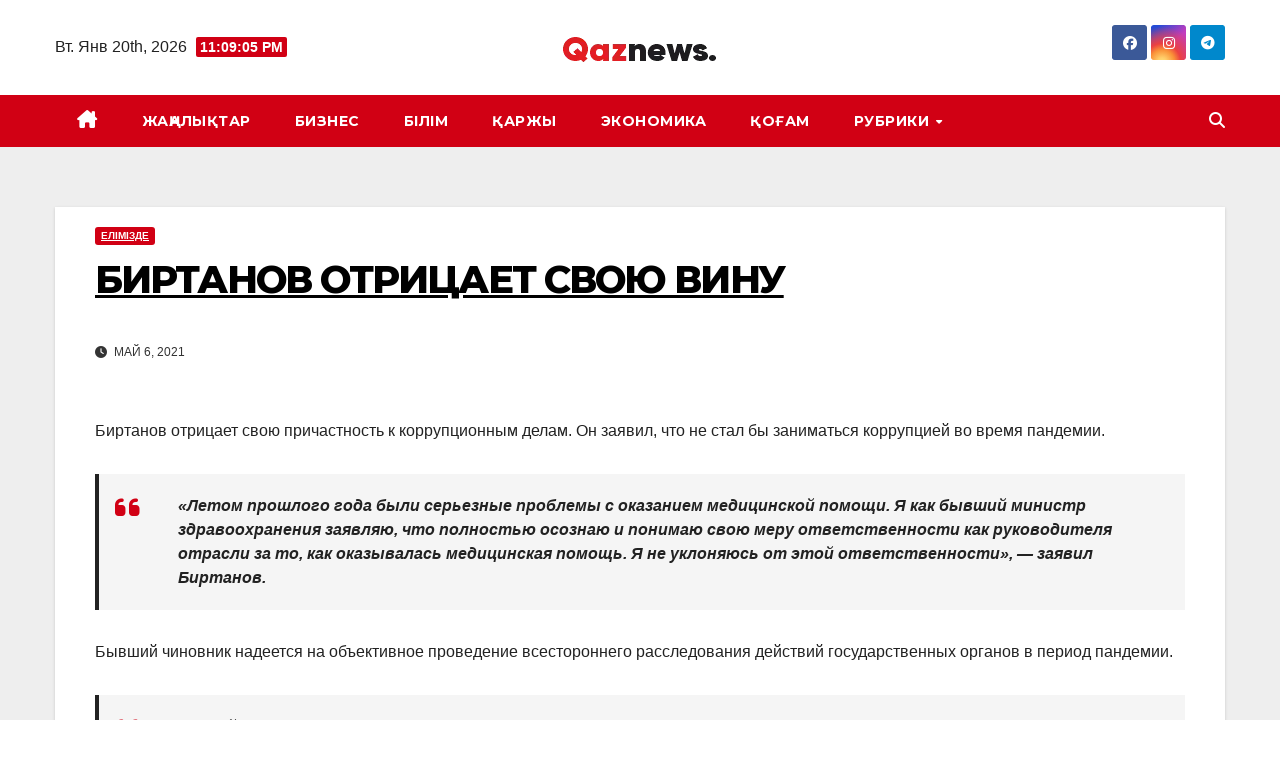

--- FILE ---
content_type: text/html; charset=UTF-8
request_url: https://qaz-news.kz/birtanov-otriczaet-svoyu-vinu/
body_size: 14441
content:
<!DOCTYPE html>
<html lang="ru-RU">
<head>
<meta charset="UTF-8">
<meta name="viewport" content="width=device-width, initial-scale=1">
<link rel="profile" href="http://gmpg.org/xfn/11">
<meta name='robots' content='index, follow, max-image-preview:large, max-snippet:-1, max-video-preview:-1' />

	<!-- This site is optimized with the Yoast SEO plugin v26.7 - https://yoast.com/wordpress/plugins/seo/ -->
	<title>БИРТАНОВ ОТРИЦАЕТ СВОЮ ВИНУ - Qaz NEWS</title>
	<link rel="canonical" href="https://qaz-news.kz/birtanov-otriczaet-svoyu-vinu/" />
	<meta property="og:locale" content="ru_RU" />
	<meta property="og:type" content="article" />
	<meta property="og:title" content="БИРТАНОВ ОТРИЦАЕТ СВОЮ ВИНУ - Qaz NEWS" />
	<meta property="og:description" content="Биртанов отрицает свою причастность к коррупционным делам. Он заявил, что не стал бы заниматься коррупцией во время пандемии. «Летом прошлого года были серьезные проблемы с оказанием медицинской помощи. Я как бывший министр здравоохранения заявляю, что полностью осознаю и понимаю свою меру ответственности как руководителя отрасли за то, как оказывалась медицинская помощь. Я не уклоняюсь от [&hellip;]" />
	<meta property="og:url" content="https://qaz-news.kz/birtanov-otriczaet-svoyu-vinu/" />
	<meta property="og:site_name" content="Qaz NEWS" />
	<meta property="article:published_time" content="2021-05-06T10:30:00+00:00" />
	<meta property="article:modified_time" content="2021-05-13T05:03:17+00:00" />
	<meta name="author" content="А. Хамит" />
	<meta name="twitter:card" content="summary_large_image" />
	<meta name="twitter:label1" content="Написано автором" />
	<meta name="twitter:data1" content="А. Хамит" />
	<script type="application/ld+json" class="yoast-schema-graph">{"@context":"https://schema.org","@graph":[{"@type":"Article","@id":"https://qaz-news.kz/birtanov-otriczaet-svoyu-vinu/#article","isPartOf":{"@id":"https://qaz-news.kz/birtanov-otriczaet-svoyu-vinu/"},"author":{"name":"А. Хамит","@id":"https://qaz-news.kz/#/schema/person/6d0a07af7648b0b8551745d49deb7b4a"},"headline":"БИРТАНОВ ОТРИЦАЕТ СВОЮ ВИНУ","datePublished":"2021-05-06T10:30:00+00:00","dateModified":"2021-05-13T05:03:17+00:00","mainEntityOfPage":{"@id":"https://qaz-news.kz/birtanov-otriczaet-svoyu-vinu/"},"wordCount":409,"commentCount":0,"publisher":{"@id":"https://qaz-news.kz/#organization"},"articleSection":["ЕЛІМІЗДЕ"],"inLanguage":"ru-RU","potentialAction":[{"@type":"CommentAction","name":"Comment","target":["https://qaz-news.kz/birtanov-otriczaet-svoyu-vinu/#respond"]}]},{"@type":"WebPage","@id":"https://qaz-news.kz/birtanov-otriczaet-svoyu-vinu/","url":"https://qaz-news.kz/birtanov-otriczaet-svoyu-vinu/","name":"БИРТАНОВ ОТРИЦАЕТ СВОЮ ВИНУ - Qaz NEWS","isPartOf":{"@id":"https://qaz-news.kz/#website"},"datePublished":"2021-05-06T10:30:00+00:00","dateModified":"2021-05-13T05:03:17+00:00","breadcrumb":{"@id":"https://qaz-news.kz/birtanov-otriczaet-svoyu-vinu/#breadcrumb"},"inLanguage":"ru-RU","potentialAction":[{"@type":"ReadAction","target":["https://qaz-news.kz/birtanov-otriczaet-svoyu-vinu/"]}]},{"@type":"BreadcrumbList","@id":"https://qaz-news.kz/birtanov-otriczaet-svoyu-vinu/#breadcrumb","itemListElement":[{"@type":"ListItem","position":1,"name":"Главная страница","item":"https://qaz-news.kz/"},{"@type":"ListItem","position":2,"name":"Все новости","item":"https://qaz-news.kz/blog/"},{"@type":"ListItem","position":3,"name":"БИРТАНОВ ОТРИЦАЕТ СВОЮ ВИНУ"}]},{"@type":"WebSite","@id":"https://qaz-news.kz/#website","url":"https://qaz-news.kz/","name":"Qaz NEWS","description":"Самые горячие новости","publisher":{"@id":"https://qaz-news.kz/#organization"},"potentialAction":[{"@type":"SearchAction","target":{"@type":"EntryPoint","urlTemplate":"https://qaz-news.kz/?s={search_term_string}"},"query-input":{"@type":"PropertyValueSpecification","valueRequired":true,"valueName":"search_term_string"}}],"inLanguage":"ru-RU"},{"@type":"Organization","@id":"https://qaz-news.kz/#organization","name":"Qaz NEWS","url":"https://qaz-news.kz/","logo":{"@type":"ImageObject","inLanguage":"ru-RU","@id":"https://qaz-news.kz/#/schema/logo/image/","url":"https://qaz-news.kz/wp-content/uploads/2022/04/logo.webp","contentUrl":"https://qaz-news.kz/wp-content/uploads/2022/04/logo.webp","width":154,"height":28,"caption":"Qaz NEWS"},"image":{"@id":"https://qaz-news.kz/#/schema/logo/image/"}},{"@type":"Person","@id":"https://qaz-news.kz/#/schema/person/6d0a07af7648b0b8551745d49deb7b4a","name":"А. Хамит","image":{"@type":"ImageObject","inLanguage":"ru-RU","@id":"https://qaz-news.kz/#/schema/person/image/","url":"https://secure.gravatar.com/avatar/cd583594a0782db006f76c0870b026fcf66077431be02d2e3b5969afeea483a8?s=96&d=mm&r=g","contentUrl":"https://secure.gravatar.com/avatar/cd583594a0782db006f76c0870b026fcf66077431be02d2e3b5969afeea483a8?s=96&d=mm&r=g","caption":"А. Хамит"},"url":"https://qaz-news.kz/author/aminakhamit/"}]}</script>
	<!-- / Yoast SEO plugin. -->


<link rel='dns-prefetch' href='//fonts.googleapis.com' />
<link rel="alternate" type="application/rss+xml" title="Qaz NEWS &raquo; Лента" href="https://qaz-news.kz/feed/" />
<link rel="alternate" type="application/rss+xml" title="Qaz NEWS &raquo; Лента комментариев" href="https://qaz-news.kz/comments/feed/" />
<link rel="alternate" type="application/rss+xml" title="Qaz NEWS &raquo; Лента комментариев к &laquo;БИРТАНОВ ОТРИЦАЕТ СВОЮ ВИНУ&raquo;" href="https://qaz-news.kz/birtanov-otriczaet-svoyu-vinu/feed/" />
<link rel="alternate" title="oEmbed (JSON)" type="application/json+oembed" href="https://qaz-news.kz/wp-json/oembed/1.0/embed?url=https%3A%2F%2Fqaz-news.kz%2Fbirtanov-otriczaet-svoyu-vinu%2F" />
<link rel="alternate" title="oEmbed (XML)" type="text/xml+oembed" href="https://qaz-news.kz/wp-json/oembed/1.0/embed?url=https%3A%2F%2Fqaz-news.kz%2Fbirtanov-otriczaet-svoyu-vinu%2F&#038;format=xml" />
<style id='wp-img-auto-sizes-contain-inline-css'>
img:is([sizes=auto i],[sizes^="auto," i]){contain-intrinsic-size:3000px 1500px}
/*# sourceURL=wp-img-auto-sizes-contain-inline-css */
</style>
<style id='wp-emoji-styles-inline-css'>

	img.wp-smiley, img.emoji {
		display: inline !important;
		border: none !important;
		box-shadow: none !important;
		height: 1em !important;
		width: 1em !important;
		margin: 0 0.07em !important;
		vertical-align: -0.1em !important;
		background: none !important;
		padding: 0 !important;
	}
/*# sourceURL=wp-emoji-styles-inline-css */
</style>
<style id='wp-block-library-inline-css'>
:root{--wp-block-synced-color:#7a00df;--wp-block-synced-color--rgb:122,0,223;--wp-bound-block-color:var(--wp-block-synced-color);--wp-editor-canvas-background:#ddd;--wp-admin-theme-color:#007cba;--wp-admin-theme-color--rgb:0,124,186;--wp-admin-theme-color-darker-10:#006ba1;--wp-admin-theme-color-darker-10--rgb:0,107,160.5;--wp-admin-theme-color-darker-20:#005a87;--wp-admin-theme-color-darker-20--rgb:0,90,135;--wp-admin-border-width-focus:2px}@media (min-resolution:192dpi){:root{--wp-admin-border-width-focus:1.5px}}.wp-element-button{cursor:pointer}:root .has-very-light-gray-background-color{background-color:#eee}:root .has-very-dark-gray-background-color{background-color:#313131}:root .has-very-light-gray-color{color:#eee}:root .has-very-dark-gray-color{color:#313131}:root .has-vivid-green-cyan-to-vivid-cyan-blue-gradient-background{background:linear-gradient(135deg,#00d084,#0693e3)}:root .has-purple-crush-gradient-background{background:linear-gradient(135deg,#34e2e4,#4721fb 50%,#ab1dfe)}:root .has-hazy-dawn-gradient-background{background:linear-gradient(135deg,#faaca8,#dad0ec)}:root .has-subdued-olive-gradient-background{background:linear-gradient(135deg,#fafae1,#67a671)}:root .has-atomic-cream-gradient-background{background:linear-gradient(135deg,#fdd79a,#004a59)}:root .has-nightshade-gradient-background{background:linear-gradient(135deg,#330968,#31cdcf)}:root .has-midnight-gradient-background{background:linear-gradient(135deg,#020381,#2874fc)}:root{--wp--preset--font-size--normal:16px;--wp--preset--font-size--huge:42px}.has-regular-font-size{font-size:1em}.has-larger-font-size{font-size:2.625em}.has-normal-font-size{font-size:var(--wp--preset--font-size--normal)}.has-huge-font-size{font-size:var(--wp--preset--font-size--huge)}.has-text-align-center{text-align:center}.has-text-align-left{text-align:left}.has-text-align-right{text-align:right}.has-fit-text{white-space:nowrap!important}#end-resizable-editor-section{display:none}.aligncenter{clear:both}.items-justified-left{justify-content:flex-start}.items-justified-center{justify-content:center}.items-justified-right{justify-content:flex-end}.items-justified-space-between{justify-content:space-between}.screen-reader-text{border:0;clip-path:inset(50%);height:1px;margin:-1px;overflow:hidden;padding:0;position:absolute;width:1px;word-wrap:normal!important}.screen-reader-text:focus{background-color:#ddd;clip-path:none;color:#444;display:block;font-size:1em;height:auto;left:5px;line-height:normal;padding:15px 23px 14px;text-decoration:none;top:5px;width:auto;z-index:100000}html :where(.has-border-color){border-style:solid}html :where([style*=border-top-color]){border-top-style:solid}html :where([style*=border-right-color]){border-right-style:solid}html :where([style*=border-bottom-color]){border-bottom-style:solid}html :where([style*=border-left-color]){border-left-style:solid}html :where([style*=border-width]){border-style:solid}html :where([style*=border-top-width]){border-top-style:solid}html :where([style*=border-right-width]){border-right-style:solid}html :where([style*=border-bottom-width]){border-bottom-style:solid}html :where([style*=border-left-width]){border-left-style:solid}html :where(img[class*=wp-image-]){height:auto;max-width:100%}:where(figure){margin:0 0 1em}html :where(.is-position-sticky){--wp-admin--admin-bar--position-offset:var(--wp-admin--admin-bar--height,0px)}@media screen and (max-width:600px){html :where(.is-position-sticky){--wp-admin--admin-bar--position-offset:0px}}

/*# sourceURL=wp-block-library-inline-css */
</style><style id='wp-block-separator-inline-css'>
@charset "UTF-8";.wp-block-separator{border:none;border-top:2px solid}:root :where(.wp-block-separator.is-style-dots){height:auto;line-height:1;text-align:center}:root :where(.wp-block-separator.is-style-dots):before{color:currentColor;content:"···";font-family:serif;font-size:1.5em;letter-spacing:2em;padding-left:2em}.wp-block-separator.is-style-dots{background:none!important;border:none!important}
/*# sourceURL=https://qaz-news.kz/wp-includes/blocks/separator/style.min.css */
</style>
<style id='wp-block-separator-theme-inline-css'>
.wp-block-separator.has-css-opacity{opacity:.4}.wp-block-separator{border:none;border-bottom:2px solid;margin-left:auto;margin-right:auto}.wp-block-separator.has-alpha-channel-opacity{opacity:1}.wp-block-separator:not(.is-style-wide):not(.is-style-dots){width:100px}.wp-block-separator.has-background:not(.is-style-dots){border-bottom:none;height:1px}.wp-block-separator.has-background:not(.is-style-wide):not(.is-style-dots){height:2px}
/*# sourceURL=https://qaz-news.kz/wp-includes/blocks/separator/theme.min.css */
</style>
<style id='global-styles-inline-css'>
:root{--wp--preset--aspect-ratio--square: 1;--wp--preset--aspect-ratio--4-3: 4/3;--wp--preset--aspect-ratio--3-4: 3/4;--wp--preset--aspect-ratio--3-2: 3/2;--wp--preset--aspect-ratio--2-3: 2/3;--wp--preset--aspect-ratio--16-9: 16/9;--wp--preset--aspect-ratio--9-16: 9/16;--wp--preset--color--black: #000000;--wp--preset--color--cyan-bluish-gray: #abb8c3;--wp--preset--color--white: #ffffff;--wp--preset--color--pale-pink: #f78da7;--wp--preset--color--vivid-red: #cf2e2e;--wp--preset--color--luminous-vivid-orange: #ff6900;--wp--preset--color--luminous-vivid-amber: #fcb900;--wp--preset--color--light-green-cyan: #7bdcb5;--wp--preset--color--vivid-green-cyan: #00d084;--wp--preset--color--pale-cyan-blue: #8ed1fc;--wp--preset--color--vivid-cyan-blue: #0693e3;--wp--preset--color--vivid-purple: #9b51e0;--wp--preset--gradient--vivid-cyan-blue-to-vivid-purple: linear-gradient(135deg,rgb(6,147,227) 0%,rgb(155,81,224) 100%);--wp--preset--gradient--light-green-cyan-to-vivid-green-cyan: linear-gradient(135deg,rgb(122,220,180) 0%,rgb(0,208,130) 100%);--wp--preset--gradient--luminous-vivid-amber-to-luminous-vivid-orange: linear-gradient(135deg,rgb(252,185,0) 0%,rgb(255,105,0) 100%);--wp--preset--gradient--luminous-vivid-orange-to-vivid-red: linear-gradient(135deg,rgb(255,105,0) 0%,rgb(207,46,46) 100%);--wp--preset--gradient--very-light-gray-to-cyan-bluish-gray: linear-gradient(135deg,rgb(238,238,238) 0%,rgb(169,184,195) 100%);--wp--preset--gradient--cool-to-warm-spectrum: linear-gradient(135deg,rgb(74,234,220) 0%,rgb(151,120,209) 20%,rgb(207,42,186) 40%,rgb(238,44,130) 60%,rgb(251,105,98) 80%,rgb(254,248,76) 100%);--wp--preset--gradient--blush-light-purple: linear-gradient(135deg,rgb(255,206,236) 0%,rgb(152,150,240) 100%);--wp--preset--gradient--blush-bordeaux: linear-gradient(135deg,rgb(254,205,165) 0%,rgb(254,45,45) 50%,rgb(107,0,62) 100%);--wp--preset--gradient--luminous-dusk: linear-gradient(135deg,rgb(255,203,112) 0%,rgb(199,81,192) 50%,rgb(65,88,208) 100%);--wp--preset--gradient--pale-ocean: linear-gradient(135deg,rgb(255,245,203) 0%,rgb(182,227,212) 50%,rgb(51,167,181) 100%);--wp--preset--gradient--electric-grass: linear-gradient(135deg,rgb(202,248,128) 0%,rgb(113,206,126) 100%);--wp--preset--gradient--midnight: linear-gradient(135deg,rgb(2,3,129) 0%,rgb(40,116,252) 100%);--wp--preset--font-size--small: 13px;--wp--preset--font-size--medium: 20px;--wp--preset--font-size--large: 36px;--wp--preset--font-size--x-large: 42px;--wp--preset--spacing--20: 0.44rem;--wp--preset--spacing--30: 0.67rem;--wp--preset--spacing--40: 1rem;--wp--preset--spacing--50: 1.5rem;--wp--preset--spacing--60: 2.25rem;--wp--preset--spacing--70: 3.38rem;--wp--preset--spacing--80: 5.06rem;--wp--preset--shadow--natural: 6px 6px 9px rgba(0, 0, 0, 0.2);--wp--preset--shadow--deep: 12px 12px 50px rgba(0, 0, 0, 0.4);--wp--preset--shadow--sharp: 6px 6px 0px rgba(0, 0, 0, 0.2);--wp--preset--shadow--outlined: 6px 6px 0px -3px rgb(255, 255, 255), 6px 6px rgb(0, 0, 0);--wp--preset--shadow--crisp: 6px 6px 0px rgb(0, 0, 0);}:root :where(.is-layout-flow) > :first-child{margin-block-start: 0;}:root :where(.is-layout-flow) > :last-child{margin-block-end: 0;}:root :where(.is-layout-flow) > *{margin-block-start: 24px;margin-block-end: 0;}:root :where(.is-layout-constrained) > :first-child{margin-block-start: 0;}:root :where(.is-layout-constrained) > :last-child{margin-block-end: 0;}:root :where(.is-layout-constrained) > *{margin-block-start: 24px;margin-block-end: 0;}:root :where(.is-layout-flex){gap: 24px;}:root :where(.is-layout-grid){gap: 24px;}body .is-layout-flex{display: flex;}.is-layout-flex{flex-wrap: wrap;align-items: center;}.is-layout-flex > :is(*, div){margin: 0;}body .is-layout-grid{display: grid;}.is-layout-grid > :is(*, div){margin: 0;}.has-black-color{color: var(--wp--preset--color--black) !important;}.has-cyan-bluish-gray-color{color: var(--wp--preset--color--cyan-bluish-gray) !important;}.has-white-color{color: var(--wp--preset--color--white) !important;}.has-pale-pink-color{color: var(--wp--preset--color--pale-pink) !important;}.has-vivid-red-color{color: var(--wp--preset--color--vivid-red) !important;}.has-luminous-vivid-orange-color{color: var(--wp--preset--color--luminous-vivid-orange) !important;}.has-luminous-vivid-amber-color{color: var(--wp--preset--color--luminous-vivid-amber) !important;}.has-light-green-cyan-color{color: var(--wp--preset--color--light-green-cyan) !important;}.has-vivid-green-cyan-color{color: var(--wp--preset--color--vivid-green-cyan) !important;}.has-pale-cyan-blue-color{color: var(--wp--preset--color--pale-cyan-blue) !important;}.has-vivid-cyan-blue-color{color: var(--wp--preset--color--vivid-cyan-blue) !important;}.has-vivid-purple-color{color: var(--wp--preset--color--vivid-purple) !important;}.has-black-background-color{background-color: var(--wp--preset--color--black) !important;}.has-cyan-bluish-gray-background-color{background-color: var(--wp--preset--color--cyan-bluish-gray) !important;}.has-white-background-color{background-color: var(--wp--preset--color--white) !important;}.has-pale-pink-background-color{background-color: var(--wp--preset--color--pale-pink) !important;}.has-vivid-red-background-color{background-color: var(--wp--preset--color--vivid-red) !important;}.has-luminous-vivid-orange-background-color{background-color: var(--wp--preset--color--luminous-vivid-orange) !important;}.has-luminous-vivid-amber-background-color{background-color: var(--wp--preset--color--luminous-vivid-amber) !important;}.has-light-green-cyan-background-color{background-color: var(--wp--preset--color--light-green-cyan) !important;}.has-vivid-green-cyan-background-color{background-color: var(--wp--preset--color--vivid-green-cyan) !important;}.has-pale-cyan-blue-background-color{background-color: var(--wp--preset--color--pale-cyan-blue) !important;}.has-vivid-cyan-blue-background-color{background-color: var(--wp--preset--color--vivid-cyan-blue) !important;}.has-vivid-purple-background-color{background-color: var(--wp--preset--color--vivid-purple) !important;}.has-black-border-color{border-color: var(--wp--preset--color--black) !important;}.has-cyan-bluish-gray-border-color{border-color: var(--wp--preset--color--cyan-bluish-gray) !important;}.has-white-border-color{border-color: var(--wp--preset--color--white) !important;}.has-pale-pink-border-color{border-color: var(--wp--preset--color--pale-pink) !important;}.has-vivid-red-border-color{border-color: var(--wp--preset--color--vivid-red) !important;}.has-luminous-vivid-orange-border-color{border-color: var(--wp--preset--color--luminous-vivid-orange) !important;}.has-luminous-vivid-amber-border-color{border-color: var(--wp--preset--color--luminous-vivid-amber) !important;}.has-light-green-cyan-border-color{border-color: var(--wp--preset--color--light-green-cyan) !important;}.has-vivid-green-cyan-border-color{border-color: var(--wp--preset--color--vivid-green-cyan) !important;}.has-pale-cyan-blue-border-color{border-color: var(--wp--preset--color--pale-cyan-blue) !important;}.has-vivid-cyan-blue-border-color{border-color: var(--wp--preset--color--vivid-cyan-blue) !important;}.has-vivid-purple-border-color{border-color: var(--wp--preset--color--vivid-purple) !important;}.has-vivid-cyan-blue-to-vivid-purple-gradient-background{background: var(--wp--preset--gradient--vivid-cyan-blue-to-vivid-purple) !important;}.has-light-green-cyan-to-vivid-green-cyan-gradient-background{background: var(--wp--preset--gradient--light-green-cyan-to-vivid-green-cyan) !important;}.has-luminous-vivid-amber-to-luminous-vivid-orange-gradient-background{background: var(--wp--preset--gradient--luminous-vivid-amber-to-luminous-vivid-orange) !important;}.has-luminous-vivid-orange-to-vivid-red-gradient-background{background: var(--wp--preset--gradient--luminous-vivid-orange-to-vivid-red) !important;}.has-very-light-gray-to-cyan-bluish-gray-gradient-background{background: var(--wp--preset--gradient--very-light-gray-to-cyan-bluish-gray) !important;}.has-cool-to-warm-spectrum-gradient-background{background: var(--wp--preset--gradient--cool-to-warm-spectrum) !important;}.has-blush-light-purple-gradient-background{background: var(--wp--preset--gradient--blush-light-purple) !important;}.has-blush-bordeaux-gradient-background{background: var(--wp--preset--gradient--blush-bordeaux) !important;}.has-luminous-dusk-gradient-background{background: var(--wp--preset--gradient--luminous-dusk) !important;}.has-pale-ocean-gradient-background{background: var(--wp--preset--gradient--pale-ocean) !important;}.has-electric-grass-gradient-background{background: var(--wp--preset--gradient--electric-grass) !important;}.has-midnight-gradient-background{background: var(--wp--preset--gradient--midnight) !important;}.has-small-font-size{font-size: var(--wp--preset--font-size--small) !important;}.has-medium-font-size{font-size: var(--wp--preset--font-size--medium) !important;}.has-large-font-size{font-size: var(--wp--preset--font-size--large) !important;}.has-x-large-font-size{font-size: var(--wp--preset--font-size--x-large) !important;}
/*# sourceURL=global-styles-inline-css */
</style>

<style id='classic-theme-styles-inline-css'>
/*! This file is auto-generated */
.wp-block-button__link{color:#fff;background-color:#32373c;border-radius:9999px;box-shadow:none;text-decoration:none;padding:calc(.667em + 2px) calc(1.333em + 2px);font-size:1.125em}.wp-block-file__button{background:#32373c;color:#fff;text-decoration:none}
/*# sourceURL=/wp-includes/css/classic-themes.min.css */
</style>
<link rel='stylesheet' id='newsup-fonts-css' href='//fonts.googleapis.com/css?family=Montserrat%3A400%2C500%2C700%2C800%7CWork%2BSans%3A300%2C400%2C500%2C600%2C700%2C800%2C900%26display%3Dswap&#038;subset=latin%2Clatin-ext' media='all' />
<link rel='stylesheet' id='bootstrap-css' href='https://qaz-news.kz/wp-content/themes/newsup/css/bootstrap.css?ver=6.9' media='all' />
<link rel='stylesheet' id='newsup-style-css' href='https://qaz-news.kz/wp-content/themes/news-way/style.css?ver=6.9' media='all' />
<link rel='stylesheet' id='font-awesome-5-all-css' href='https://qaz-news.kz/wp-content/themes/newsup/css/font-awesome/css/all.min.css?ver=6.9' media='all' />
<link rel='stylesheet' id='font-awesome-4-shim-css' href='https://qaz-news.kz/wp-content/themes/newsup/css/font-awesome/css/v4-shims.min.css?ver=6.9' media='all' />
<link rel='stylesheet' id='owl-carousel-css' href='https://qaz-news.kz/wp-content/themes/newsup/css/owl.carousel.css?ver=6.9' media='all' />
<link rel='stylesheet' id='smartmenus-css' href='https://qaz-news.kz/wp-content/themes/newsup/css/jquery.smartmenus.bootstrap.css?ver=6.9' media='all' />
<link rel='stylesheet' id='newsup-custom-css-css' href='https://qaz-news.kz/wp-content/themes/newsup/inc/ansar/customize/css/customizer.css?ver=1.0' media='all' />
<link rel='stylesheet' id='newsup-style-parent-css' href='https://qaz-news.kz/wp-content/themes/newsup/style.css?ver=6.9' media='all' />
<link rel='stylesheet' id='newsway-style-css' href='https://qaz-news.kz/wp-content/themes/news-way/style.css?ver=1.0' media='all' />
<link rel='stylesheet' id='newsway-default-css-css' href='https://qaz-news.kz/wp-content/themes/news-way/css/colors/default.css?ver=6.9' media='all' />
<link rel='stylesheet' id='wp-block-paragraph-css' href='https://qaz-news.kz/wp-includes/blocks/paragraph/style.min.css?ver=6.9' media='all' />
<link rel='stylesheet' id='wp-block-quote-css' href='https://qaz-news.kz/wp-includes/blocks/quote/style.min.css?ver=6.9' media='all' />
<link rel='stylesheet' id='wp-block-quote-theme-css' href='https://qaz-news.kz/wp-includes/blocks/quote/theme.min.css?ver=6.9' media='all' />
<script src="https://qaz-news.kz/wp-includes/js/jquery/jquery.min.js?ver=3.7.1" id="jquery-core-js"></script>
<script src="https://qaz-news.kz/wp-includes/js/jquery/jquery-migrate.min.js?ver=3.4.1" id="jquery-migrate-js"></script>
<script src="https://qaz-news.kz/wp-content/themes/newsup/js/navigation.js?ver=6.9" id="newsup-navigation-js"></script>
<script src="https://qaz-news.kz/wp-content/themes/newsup/js/bootstrap.js?ver=6.9" id="bootstrap-js"></script>
<script src="https://qaz-news.kz/wp-content/themes/newsup/js/owl.carousel.min.js?ver=6.9" id="owl-carousel-min-js"></script>
<script src="https://qaz-news.kz/wp-content/themes/newsup/js/jquery.smartmenus.js?ver=6.9" id="smartmenus-js-js"></script>
<script src="https://qaz-news.kz/wp-content/themes/newsup/js/jquery.smartmenus.bootstrap.js?ver=6.9" id="bootstrap-smartmenus-js-js"></script>
<script src="https://qaz-news.kz/wp-content/themes/newsup/js/jquery.marquee.js?ver=6.9" id="newsup-marquee-js-js"></script>
<script src="https://qaz-news.kz/wp-content/themes/newsup/js/main.js?ver=6.9" id="newsup-main-js-js"></script>
<link rel="https://api.w.org/" href="https://qaz-news.kz/wp-json/" /><link rel="alternate" title="JSON" type="application/json" href="https://qaz-news.kz/wp-json/wp/v2/posts/11768" /><link rel="EditURI" type="application/rsd+xml" title="RSD" href="https://qaz-news.kz/xmlrpc.php?rsd" />
<meta name="generator" content="WordPress 6.9" />
<link rel='shortlink' href='https://qaz-news.kz/?p=11768' />
<link rel="pingback" href="https://qaz-news.kz/xmlrpc.php"> 
<style type="text/css" id="custom-background-css">
    .wrapper { background-color: #eee; }
</style>
    <style type="text/css">
            .site-title,
        .site-description {
            position: absolute;
            clip: rect(1px, 1px, 1px, 1px);
        }
        </style>
    <link rel="icon" href="https://qaz-news.kz/wp-content/uploads/2022/05/cropped-Безымянный-1-1-32x32.png" sizes="32x32" />
<link rel="icon" href="https://qaz-news.kz/wp-content/uploads/2022/05/cropped-Безымянный-1-1-192x192.png" sizes="192x192" />
<link rel="apple-touch-icon" href="https://qaz-news.kz/wp-content/uploads/2022/05/cropped-Безымянный-1-1-180x180.png" />
<meta name="msapplication-TileImage" content="https://qaz-news.kz/wp-content/uploads/2022/05/cropped-Безымянный-1-1-270x270.png" />
		<style id="wp-custom-css">
			.mg-blog-post .bottom h4 {
    overflow: visible;
}

.small-list-post h5.title, .title_small_post {
    max-height: max-content;
}

.mg-posts-modul-6 .mg-sec-top-post .title {
    max-height: max-content;
}

.mg-blog-inner h4, .mg-blog-inner h1.title, .mg-no-list-area .mg-blog-post h3 {
  max-height: max-content;
}

/**body { filter: gray;  -webkit-filter: grayscale(100%); }**/
		</style>
		</head>
<body class="wp-singular post-template-default single single-post postid-11768 single-format-standard wp-custom-logo wp-embed-responsive wp-theme-newsup wp-child-theme-news-way ta-hide-date-author-in-list" >
<div id="page" class="site">
<a class="skip-link screen-reader-text" href="#content">
Перейти к содержимому</a>
    <div class="wrapper">
        <header class="mg-headwidget center light">
            <!--==================== TOP BAR ====================-->

            <div class="clearfix"></div>
                        <div class="mg-nav-widget-area-back" style='background-image: url("" );'>
                        <div class="overlay">
              <div class="inner"  style="background-color:#fff;" > 
                <div class="container-fluid">
    <div class="mg-nav-widget-area">
        <div class="row align-items-center">
                        <div class="col-md-4 col-sm-4 text-center-xs">
                            <div class="heacent">Вт. Янв 20th, 2026                         <span  id="time" class="time"></span>
                                      </div>
              
            </div>

            <div class="col-md-4 col-sm-4 text-center-xs">
                <div class="navbar-header">
                      <a href="https://qaz-news.kz/" class="navbar-brand" rel="home"><img width="154" height="28" src="https://qaz-news.kz/wp-content/uploads/2022/04/logo.webp" class="custom-logo" alt="Qaz NEWS" decoding="async" srcset="https://qaz-news.kz/wp-content/uploads/2022/04/logo.webp 154w, https://qaz-news.kz/wp-content/uploads/2022/04/logo-150x28.webp 150w" sizes="(max-width: 154px) 100vw, 154px" /></a>                </div>
            </div>


                         <div class="col-md-4 col-sm-4 text-center-xs">
                <ul class="mg-social-header-section mg-social info-right">
                    
                                            <li><span class="icon-soci facebook"><a  target="_blank" href="#"><i class="fab fa-facebook"></i></a></span> </li>
                                            <li><span class="icon-soci instagram"><a target="_blank"  href="#"><i class="fab fa-instagram"></i></a></span></li>
                                            <li><span class="icon-soci telegram"><a target="_blank"  href="#"><i class="fab fa-telegram"></i></a></span></li>
                                      </ul>
            </div>
                    </div>
    </div>
</div>
              </div>
              </div>
          </div>
    <div class="mg-menu-full">
      <nav class="navbar navbar-expand-lg navbar-wp">
        <div class="container-fluid">
          <!-- Right nav -->
                    <div class="m-header align-items-center">
                                                <a class="mobilehomebtn" href="https://qaz-news.kz"><span class="fas fa-home"></span></a>
                        <!-- navbar-toggle -->
                        <button class="navbar-toggler mx-auto" type="button" data-toggle="collapse" data-target="#navbar-wp" aria-controls="navbarSupportedContent" aria-expanded="false" aria-label="Показать/Скрыть навигацию">
                          <i class="fas fa-bars"></i>
                        </button>
                        <!-- /navbar-toggle -->
                        <div class="dropdown show mg-search-box pr-2 d">
                            <a class="dropdown-toggle msearch ml-auto" href="#" role="button" id="dropdownMenuLink" data-toggle="dropdown" aria-haspopup="true" aria-expanded="false">
                               <i class="fas fa-search"></i>
                            </a>

                            <div class="dropdown-menu searchinner" aria-labelledby="dropdownMenuLink">
                        <form role="search" method="get" id="searchform" action="https://qaz-news.kz/">
  <div class="input-group">
    <input type="search" class="form-control" placeholder="Поиск" value="" name="s" />
    <span class="input-group-btn btn-default">
    <button type="submit" class="btn"> <i class="fas fa-search"></i> </button>
    </span> </div>
</form>                      </div>
                        </div>
                        
                    </div>
                    <!-- /Right nav -->
         
          
                  <div class="collapse navbar-collapse" id="navbar-wp">
                  	<div class="d-md-block">
                    <ul id="menu-primary" class="nav navbar-nav mr-auto"><li class="active home"><a class="homebtn" href="https://qaz-news.kz"><span class='fa-solid fa-house-chimney'></span></a></li><li id="menu-item-21641" class="menu-item menu-item-type-post_type menu-item-object-page current_page_parent menu-item-21641"><a class="nav-link" title="ЖАҢАЛЫҚТАР" href="https://qaz-news.kz/blog/">ЖАҢАЛЫҚТАР</a></li>
<li id="menu-item-29434" class="menu-item menu-item-type-taxonomy menu-item-object-category menu-item-29434"><a class="nav-link" title="БИЗНЕС" href="https://qaz-news.kz/category/business/">БИЗНЕС</a></li>
<li id="menu-item-21657" class="menu-item menu-item-type-taxonomy menu-item-object-category menu-item-21657"><a class="nav-link" title="БІЛІМ" href="https://qaz-news.kz/category/obrazovanie/">БІЛІМ</a></li>
<li id="menu-item-21652" class="menu-item menu-item-type-taxonomy menu-item-object-category menu-item-21652"><a class="nav-link" title="ҚАРЖЫ" href="https://qaz-news.kz/category/finansy/">ҚАРЖЫ</a></li>
<li id="menu-item-29435" class="menu-item menu-item-type-taxonomy menu-item-object-category menu-item-29435"><a class="nav-link" title="ЭКОНОМИКА" href="https://qaz-news.kz/category/ekonomika/">ЭКОНОМИКА</a></li>
<li id="menu-item-29436" class="menu-item menu-item-type-taxonomy menu-item-object-category menu-item-29436"><a class="nav-link" title="ҚОҒАМ" href="https://qaz-news.kz/category/%d2%9bo%d2%93am/">ҚОҒАМ</a></li>
<li id="menu-item-21642" class="menu-item menu-item-type-custom menu-item-object-custom menu-item-has-children menu-item-21642 dropdown"><a class="nav-link" title="Рубрики" href="#" data-toggle="dropdown" class="dropdown-toggle">Рубрики </a>
<ul role="menu" class=" dropdown-menu">
	<li id="menu-item-25299" class="menu-item menu-item-type-taxonomy menu-item-object-category menu-item-25299"><a class="dropdown-item" title="Объективті анықтама" href="https://qaz-news.kz/category/%d0%be%d0%b1%d1%8a%d0%b5%d0%ba%d1%82%d0%b8%d0%b2%d1%82%d1%96-%d0%b0%d0%bd%d1%8b%d2%9b%d1%82%d0%b0%d0%bc%d0%b0/">Объективті анықтама</a></li>
	<li id="menu-item-21645" class="menu-item menu-item-type-taxonomy menu-item-object-category menu-item-21645"><a class="dropdown-item" title="ОҚИҒА" href="https://qaz-news.kz/category/proisshestviya/">ОҚИҒА</a></li>
	<li id="menu-item-21643" class="menu-item menu-item-type-taxonomy menu-item-object-category current-post-ancestor current-menu-parent current-post-parent menu-item-21643"><a class="dropdown-item" title="ЕЛІМІЗДЕ" href="https://qaz-news.kz/category/strana/">ЕЛІМІЗДЕ</a></li>
	<li id="menu-item-21644" class="menu-item menu-item-type-taxonomy menu-item-object-category menu-item-21644"><a class="dropdown-item" title="ӘЙГІЛІ" href="https://qaz-news.kz/category/popular/">ӘЙГІЛІ</a></li>
	<li id="menu-item-21646" class="menu-item menu-item-type-taxonomy menu-item-object-category menu-item-21646"><a class="dropdown-item" title="СПОРТ" href="https://qaz-news.kz/category/spote/">СПОРТ</a></li>
	<li id="menu-item-21647" class="menu-item menu-item-type-taxonomy menu-item-object-category menu-item-21647"><a class="dropdown-item" title="COVID-19" href="https://qaz-news.kz/category/covid-19/">COVID-19</a></li>
	<li id="menu-item-21648" class="menu-item menu-item-type-taxonomy menu-item-object-category menu-item-21648"><a class="dropdown-item" title="ӘЛЕМДЕ" href="https://qaz-news.kz/category/v-mire/">ӘЛЕМДЕ</a></li>
	<li id="menu-item-21649" class="menu-item menu-item-type-taxonomy menu-item-object-category menu-item-21649"><a class="dropdown-item" title="ЖҰЛДЫЗДАР" href="https://qaz-news.kz/category/zvezdy/">ЖҰЛДЫЗДАР</a></li>
	<li id="menu-item-21650" class="menu-item menu-item-type-taxonomy menu-item-object-category menu-item-21650"><a class="dropdown-item" title="ДЕНСАУЛЫҚ" href="https://qaz-news.kz/category/zdorove/">ДЕНСАУЛЫҚ</a></li>
	<li id="menu-item-21653" class="menu-item menu-item-type-taxonomy menu-item-object-category menu-item-21653"><a class="dropdown-item" title="САЯСАТ" href="https://qaz-news.kz/category/politika/">САЯСАТ</a></li>
	<li id="menu-item-21654" class="menu-item menu-item-type-taxonomy menu-item-object-category menu-item-21654"><a class="dropdown-item" title="АУА РАЙЫ" href="https://qaz-news.kz/category/pogoda/">АУА РАЙЫ</a></li>
	<li id="menu-item-21655" class="menu-item menu-item-type-taxonomy menu-item-object-category menu-item-21655"><a class="dropdown-item" title="ӨМІР САЛТЫ" href="https://qaz-news.kz/category/stil-zhizni/">ӨМІР САЛТЫ</a></li>
	<li id="menu-item-21656" class="menu-item menu-item-type-taxonomy menu-item-object-category menu-item-21656"><a class="dropdown-item" title="УКРАИНАДА СОҒЫС" href="https://qaz-news.kz/category/vojna-v-ukraine/">УКРАИНАДА СОҒЫС</a></li>
	<li id="menu-item-21658" class="menu-item menu-item-type-taxonomy menu-item-object-category menu-item-21658"><a class="dropdown-item" title="ШУЛЫ АПАТ" href="https://qaz-news.kz/category/gromkoe-delo/">ШУЛЫ АПАТ</a></li>
	<li id="menu-item-21659" class="menu-item menu-item-type-taxonomy menu-item-object-category menu-item-21659"><a class="dropdown-item" title="МӨЛІК" href="https://qaz-news.kz/category/nedvizhimost/">МӨЛІК</a></li>
	<li id="menu-item-21660" class="menu-item menu-item-type-taxonomy menu-item-object-category menu-item-21660"><a class="dropdown-item" title="ЭКОНОМИКА" href="https://qaz-news.kz/category/ekonomika/">ЭКОНОМИКА</a></li>
	<li id="menu-item-21661" class="menu-item menu-item-type-taxonomy menu-item-object-category menu-item-21661"><a class="dropdown-item" title="САЯХАТ" href="https://qaz-news.kz/category/travel/">САЯХАТ</a></li>
	<li id="menu-item-21662" class="menu-item menu-item-type-taxonomy menu-item-object-category menu-item-21662"><a class="dropdown-item" title="АЙҒАЙ" href="https://qaz-news.kz/category/skandal/">АЙҒАЙ</a></li>
	<li id="menu-item-21663" class="menu-item menu-item-type-taxonomy menu-item-object-category menu-item-21663"><a class="dropdown-item" title="КӨЛІК" href="https://qaz-news.kz/category/transport/">КӨЛІК</a></li>
</ul>
</li>
</ul>        				</div>		
              		</div>
                  <!-- Right nav -->
                    <div class="desk-header pl-3 ml-auto my-2 my-lg-0 position-relative align-items-center">
                        <!-- /navbar-toggle -->
                        <div class="dropdown show mg-search-box">
                      <a class="dropdown-toggle msearch ml-auto" href="#" role="button" id="dropdownMenuLink" data-toggle="dropdown" aria-haspopup="true" aria-expanded="false">
                       <i class="fas fa-search"></i>
                      </a>
                      <div class="dropdown-menu searchinner" aria-labelledby="dropdownMenuLink">
                        <form role="search" method="get" id="searchform" action="https://qaz-news.kz/">
  <div class="input-group">
    <input type="search" class="form-control" placeholder="Поиск" value="" name="s" />
    <span class="input-group-btn btn-default">
    <button type="submit" class="btn"> <i class="fas fa-search"></i> </button>
    </span> </div>
</form>                      </div>
                    </div>
                    </div>
                    <!-- /Right nav --> 
          </div>
      </nav> <!-- /Navigation -->
    </div>
</header>
<div class="clearfix"></div>
 <!-- =========================
     Page Content Section      
============================== -->
<main id="content" class="single-class content">
  <!--container-->
    <div class="container-fluid">
      <!--row-->
        <div class="row">
                  <div class="col-md-12">
                                <div class="mg-blog-post-box"> 
                    <div class="mg-header">
                        <div class="mg-blog-category"><a class="newsup-categories category-color-1" href="https://qaz-news.kz/category/strana/" alt="Посмотреть все записи в ЕЛІМІЗДЕ"> 
                                 ЕЛІМІЗДЕ
                             </a></div>                        <h1 class="title single"> <a title="Постоянная ссылка на:БИРТАНОВ ОТРИЦАЕТ СВОЮ ВИНУ">
                            БИРТАНОВ ОТРИЦАЕТ СВОЮ ВИНУ</a>
                        </h1>
                                                <div class="media mg-info-author-block"> 
                                                        <div class="media-body">
                                                            <span class="mg-blog-date"><i class="fas fa-clock"></i> 
                                    Май 6, 2021                                </span>
                                                        </div>
                        </div>
                                            </div>
                                        <article class="page-content-single small single">
                        
<p>Биртанов отрицает свою причастность к коррупционным делам. Он заявил, что не стал бы заниматься коррупцией во время пандемии.  </p>



<blockquote class="wp-block-quote is-layout-flow wp-block-quote-is-layout-flow"><p>«Летом прошлого года были серьезные проблемы с оказанием медицинской помощи. Я как бывший министр здравоохранения заявляю, что полностью осознаю и понимаю свою меру ответственности как руководителя отрасли за то, как оказывалась медицинская помощь. Я не уклоняюсь от этой ответственности», — заявил Биртанов.</p></blockquote>



<p>Бывший чиновник надеется на объективное проведение всестороннего расследования действий государственных органов в период пандемии.</p>



<blockquote class="wp-block-quote is-layout-flow wp-block-quote-is-layout-flow"><p>«Давайте дождемся эпидемиологического расследования, полноценного расследования, прежде чем голословные обвинения говорить. Я понимаю прекрасно, что происходит в стране в период пандемии. Ни к каким коррупционным действиям в период пандемии, особенно с теми средствами, которые выделялись на борьбу с пандемией, я не причастен», — отметил он.</p></blockquote>



<p>Елжан Биртанов во время следственного суда также заявил, что за ним и его семьей установили слежку.</p>



<blockquote class="wp-block-quote is-layout-flow wp-block-quote-is-layout-flow"><p>«Я понимаю, что это очень сложное дело и нужно время. Вместо этого следствие тратит время и деньги на слежку за мной. Ежедневно три машины — я готов передать номера этих машин — ездят за моими детьми, супругой по магазинам, вокруг работы. Я не знаю, для чего это нужно», — сказал экс-чиновник.</p></blockquote>



<p>Бывший глава Минздрава добавил, что не прячется ни от семьи, ни от своей страны.</p>



<blockquote class="wp-block-quote is-layout-flow wp-block-quote-is-layout-flow"><p>«Я хочу работать здесь, в Казахстане, я хочу здесь находиться. Может быть, следствие этого не хочет, но я буду в Казахстане находиться и доказывать свою непричастность к коррупционным делам», — продолжил Биртанов.</p></blockquote>



<p>Он подчеркнул, что « работал честно и платил налоги».</p>



<blockquote class="wp-block-quote is-layout-flow wp-block-quote-is-layout-flow"><p>«Я имею такие же права. Конечно, много возмущений, может быть, вызывает у граждан данное дело. Но я имею такие же права, как у всех. Я прошу суд обеспечить соблюдение моих прав», — подчеркнул экс-министр.</p></blockquote>



<p>Ранее во время следственного суда в Нур-Султане прокурор Толеген Жараспаев озвучил обвинение в адрес бывшего министра здравоохранения.</p>



<p>Елжана Биртанова и его заместителя Олжаса Абишева подозревают в&nbsp;<a href="https://newtimes.kz/obshchestvo/129065-elzhana-birtanova-podozrevaiut-v-rastrate-1-5-mlrd-tenge">растрате вверенных бюджетных денежных средств</a>&nbsp;и причинении материального ущерба государству в особо крупном размере — на сумму 1,5 млрд тенге.</p>



<p>Напомним, 3 ноября 2020 года стало известно, что бывшего министра здравоохранения РК&nbsp;<a href="https://newtimes.kz/obshchestvo/119713-pod-strazhu-vziali-birtanova-za-khishchenie-v-osobo-krupnom-razmere">Елжана Биртанова взяли под стражу</a>&nbsp;по факту растраты бюджетных средств в особо крупном размере.</p>



<p>Информация о том, что он&nbsp;<a href="https://newtimes.kz/obshchestvo/119570-smi-birtanova-zaderzhali-po-delu-o-mnogomillionnykh-khishcheniiakh">задержан по делу о хищениях,&nbsp;</a>&nbsp;появилась утром 31 октября.&nbsp;</p>



<p>7 ноября его отпустили под&nbsp;<a href="https://newtimes.kz/obshchestvo/119930-elzhan-birtanov-otpushchen-pod-domashnii-arest">домашний арест</a>.</p>



<p>21 апреля 2021 года стало известно, что находящийся под домашним арестом бывший министр здравоохранения Елжан Биртанов&nbsp;<a href="https://newtimes.kz/obshchestvo/128290-v-piatyi-raz-mogut-prodlit-domashnii-arest-birtanova">может выходить на улицу</a>&nbsp;в строго отведенное время, чтобы работать и содержать семью.&nbsp;</p>



<hr class="wp-block-separator" />



<p>Источник: &nbsp;<a href="https://newtimes.kz/">ИА «NewTimes.kz»</a>&nbsp;cо ссылкой на&nbsp;<a href="https://ru.sputnik.kz/">sputnik.kz</a></p>
        <script>
        function pinIt() {
        var e = document.createElement('script');
        e.setAttribute('type','text/javascript');
        e.setAttribute('charset','UTF-8');
        e.setAttribute('src','https://assets.pinterest.com/js/pinmarklet.js?r='+Math.random()*99999999);
        document.body.appendChild(e);
        }
        </script>
        <div class="post-share">
            <div class="post-share-icons cf">
                <a href="https://www.facebook.com/sharer.php?u=https%3A%2F%2Fqaz-news.kz%2Fbirtanov-otriczaet-svoyu-vinu%2F" class="link facebook" target="_blank" >
                    <i class="fab fa-facebook"></i>
                </a>
                <a href="http://twitter.com/share?url=https%3A%2F%2Fqaz-news.kz%2Fbirtanov-otriczaet-svoyu-vinu%2F&#038;text=%D0%91%D0%98%D0%A0%D0%A2%D0%90%D0%9D%D0%9E%D0%92%20%D0%9E%D0%A2%D0%A0%D0%98%D0%A6%D0%90%D0%95%D0%A2%20%D0%A1%D0%92%D0%9E%D0%AE%20%D0%92%D0%98%D0%9D%D0%A3" class="link x-twitter" target="_blank">
                    <i class="fa-brands fa-x-twitter"></i>
                </a>
                <a href="mailto:?subject=БИРТАНОВ%20ОТРИЦАЕТ%20СВОЮ%20ВИНУ&#038;body=https%3A%2F%2Fqaz-news.kz%2Fbirtanov-otriczaet-svoyu-vinu%2F" class="link email" target="_blank" >
                    <i class="fas fa-envelope"></i>
                </a>
                <a href="https://www.linkedin.com/sharing/share-offsite/?url=https%3A%2F%2Fqaz-news.kz%2Fbirtanov-otriczaet-svoyu-vinu%2F&#038;title=%D0%91%D0%98%D0%A0%D0%A2%D0%90%D0%9D%D0%9E%D0%92%20%D0%9E%D0%A2%D0%A0%D0%98%D0%A6%D0%90%D0%95%D0%A2%20%D0%A1%D0%92%D0%9E%D0%AE%20%D0%92%D0%98%D0%9D%D0%A3" class="link linkedin" target="_blank" >
                    <i class="fab fa-linkedin"></i>
                </a>
                <a href="https://telegram.me/share/url?url=https%3A%2F%2Fqaz-news.kz%2Fbirtanov-otriczaet-svoyu-vinu%2F&#038;text&#038;title=%D0%91%D0%98%D0%A0%D0%A2%D0%90%D0%9D%D0%9E%D0%92%20%D0%9E%D0%A2%D0%A0%D0%98%D0%A6%D0%90%D0%95%D0%A2%20%D0%A1%D0%92%D0%9E%D0%AE%20%D0%92%D0%98%D0%9D%D0%A3" class="link telegram" target="_blank" >
                    <i class="fab fa-telegram"></i>
                </a>
                <a href="javascript:pinIt();" class="link pinterest">
                    <i class="fab fa-pinterest"></i>
                </a>
                <a class="print-r" href="javascript:window.print()">
                    <i class="fas fa-print"></i>
                </a>  
            </div>
        </div>
                            <div class="clearfix mb-3"></div>
                        
	<nav class="navigation post-navigation" aria-label="Записи">
		<h2 class="screen-reader-text">Навигация по записям</h2>
		<div class="nav-links"><div class="nav-previous"><a href="https://qaz-news.kz/birtanova-podozrevayut-v-rastrate-15-mlr/" rel="prev">БИРТАНОВА ПОДОЗРЕВАЮТ В РАСТРАТЕ 1,5 МЛРД ТЕНГЕ <div class="fa fa-angle-double-right"></div><span></span></a></div><div class="nav-next"><a href="https://qaz-news.kz/inostranczam-ne-budut-prodavat-i-dava/" rel="next"><div class="fa fa-angle-double-left"></div><span></span> ИНОСТРАНЦАМ НЕ БУДУТ ПРОДАВАТЬ И ДАВАТЬ В АРЕНДУ ЗЕМЛЮ</a></div></div>
	</nav>                                          </article>
                </div>
                    <div class="mg-featured-slider p-3 mb-4">
            <!--Start mg-realated-slider -->
            <!-- mg-sec-title -->
            <div class="mg-sec-title">
                <h4>Похожая запись</h4>
            </div>
            <!-- // mg-sec-title -->
            <div class="row">
                <!-- featured_post -->
                                    <!-- blog -->
                    <div class="col-md-4">
                        <div class="mg-blog-post-3 minh back-img mb-md-0 mb-2" 
                                                style="background-image: url('https://qaz-news.kz/wp-content/uploads/2025/11/osuyhliv.webp');" >
                            <div class="mg-blog-inner">
                                <div class="mg-blog-category"><a class="newsup-categories category-color-1" href="https://qaz-news.kz/category/strana/" alt="Посмотреть все записи в ЕЛІМІЗДЕ"> 
                                 ЕЛІМІЗДЕ
                             </a></div>                                <h4 class="title"> <a href="https://qaz-news.kz/%d3%99diletsizdik-zhii-kezdesedi-deputat-zhala%d2%9by-te%d2%a3sizdigin-syn%d2%93a-aldy/" title="Permalink to: &#171;Әділетсіздік жиі кездеседі&#187;: Депутат жалақы теңсіздігін сынға алды">
                                  &#171;Әділетсіздік жиі кездеседі&#187;: Депутат жалақы теңсіздігін сынға алды</a>
                                 </h4>
                                <div class="mg-blog-meta"> 
                                     
                                </div>   
                            </div>
                        </div>
                    </div>
                    <!-- blog -->
                                        <!-- blog -->
                    <div class="col-md-4">
                        <div class="mg-blog-post-3 minh back-img mb-md-0 mb-2" 
                                                style="background-image: url('https://qaz-news.kz/wp-content/uploads/2025/10/tl48kf4e.webp');" >
                            <div class="mg-blog-inner">
                                <div class="mg-blog-category"><a class="newsup-categories category-color-1" href="https://qaz-news.kz/category/strana/" alt="Посмотреть все записи в ЕЛІМІЗДЕ"> 
                                 ЕЛІМІЗДЕ
                             </a></div>                                <h4 class="title"> <a href="https://qaz-news.kz/2029-zhyly-%d2%9baza%d2%9bstanda-elektr-%d2%9buatyny%d2%a3-tapshyly%d2%93y-zhojylady-ministr/" title="Permalink to: 2029 жылы Қазақстанда электр қуатының тапшылығы жойылады – министр">
                                  2029 жылы Қазақстанда электр қуатының тапшылығы жойылады – министр</a>
                                 </h4>
                                <div class="mg-blog-meta"> 
                                     
                                </div>   
                            </div>
                        </div>
                    </div>
                    <!-- blog -->
                                        <!-- blog -->
                    <div class="col-md-4">
                        <div class="mg-blog-post-3 minh back-img mb-md-0 mb-2" 
                                                style="background-image: url('https://qaz-news.kz/wp-content/uploads/2025/10/d9kvv7gp.webp');" >
                            <div class="mg-blog-inner">
                                <div class="mg-blog-category"><a class="newsup-categories category-color-1" href="https://qaz-news.kz/category/strana/" alt="Посмотреть все записи в ЕЛІМІЗДЕ"> 
                                 ЕЛІМІЗДЕ
                             </a></div>                                <h4 class="title"> <a href="https://qaz-news.kz/ekinshi-aes-te-almaty-oblysynda-salynba%d2%9b/" title="Permalink to: Екінші АЭС те Алматы облысында салынбақ">
                                  Екінші АЭС те Алматы облысында салынбақ</a>
                                 </h4>
                                <div class="mg-blog-meta"> 
                                     
                                </div>   
                            </div>
                        </div>
                    </div>
                    <!-- blog -->
                                </div> 
        </div>
        <!--End mg-realated-slider -->
                </div>
        </div>
      <!--row-->
    </div>
  <!--container-->
</main>
  <div class="container-fluid mr-bot40 mg-posts-sec-inner">
        <div class="missed-inner">
        <div class="row">
                        <div class="col-md-12">
                <div class="mg-sec-title">
                    <!-- mg-sec-title -->
                    <h4>ӨТКІЗБЕҢІЗ</h4>
                </div>
            </div>
                            <!--col-md-3-->
                <div class="col-md-3 col-sm-6 pulse animated">
               <div class="mg-blog-post-3 minh back-img" 
                                                        style="background-image: url('https://qaz-news.kz/wp-content/uploads/2026/01/mqfsjtv4.webp');" >
                            <a class="link-div" href="https://qaz-news.kz/%d3%99uezov-teatryny%d2%a3-100-zhyldy%d2%93yna-oraj-e%d2%a3lik-kebek-spektakli-%d2%9bojyldy/"></a>
                    <div class="mg-blog-inner">
                      <div class="mg-blog-category">
                      <div class="mg-blog-category"><a class="newsup-categories category-color-1" href="https://qaz-news.kz/category/kultura/" alt="Посмотреть все записи в МӘДЕНИЕТ"> 
                                 МӘДЕНИЕТ
                             </a></div>                      </div>
                      <h4 class="title"> <a href="https://qaz-news.kz/%d3%99uezov-teatryny%d2%a3-100-zhyldy%d2%93yna-oraj-e%d2%a3lik-kebek-spektakli-%d2%9bojyldy/" title="Permalink to: Әуезов театрының 100 жылдығына орай &#171;Еңлік – Кебек&#187; спектаклі қойылды"> Әуезов театрының 100 жылдығына орай &#171;Еңлік – Кебек&#187; спектаклі қойылды</a> </h4>
                              <div class="mg-blog-meta"> 
                    </div> 
                        </div>
                </div>
            </div>
            <!--/col-md-3-->
                         <!--col-md-3-->
                <div class="col-md-3 col-sm-6 pulse animated">
               <div class="mg-blog-post-3 minh back-img" 
                                                        style="background-image: url('https://qaz-news.kz/wp-content/uploads/2026/01/i4hg0g7l.webp');" >
                            <a class="link-div" href="https://qaz-news.kz/astana-%d3%99lemdegi-e%d2%a3-%d2%9bauipsiz-100-%d2%9balany%d2%a3-%d2%9bataryna-%d2%9bosyldy/"></a>
                    <div class="mg-blog-inner">
                      <div class="mg-blog-category">
                      <div class="mg-blog-category"><a class="newsup-categories category-color-1" href="https://qaz-news.kz/category/popular/" alt="Посмотреть все записи в ТАНЫМАЛ"> 
                                 ТАНЫМАЛ
                             </a></div>                      </div>
                      <h4 class="title"> <a href="https://qaz-news.kz/astana-%d3%99lemdegi-e%d2%a3-%d2%9bauipsiz-100-%d2%9balany%d2%a3-%d2%9bataryna-%d2%9bosyldy/" title="Permalink to: Астана әлемдегі ең қауіпсіз 100 қаланың қатарына қосылды"> Астана әлемдегі ең қауіпсіз 100 қаланың қатарына қосылды</a> </h4>
                              <div class="mg-blog-meta"> 
                    </div> 
                        </div>
                </div>
            </div>
            <!--/col-md-3-->
                         <!--col-md-3-->
                <div class="col-md-3 col-sm-6 pulse animated">
               <div class="mg-blog-post-3 minh back-img" 
                                                        style="background-image: url('https://qaz-news.kz/wp-content/uploads/2026/01/5w33lp7g.webp');" >
                            <a class="link-div" href="https://qaz-news.kz/%d2%9baza%d2%9bstandy%d2%9b-%d3%99nshi-tarihta-t%d2%b1%d2%a3%d2%93ysh-ret-%d3%99lemdik-colors-zhobasyna-%d2%9batysty/"></a>
                    <div class="mg-blog-inner">
                      <div class="mg-blog-category">
                      <div class="mg-blog-category"><a class="newsup-categories category-color-1" href="https://qaz-news.kz/category/popular/" alt="Посмотреть все записи в ТАНЫМАЛ"> 
                                 ТАНЫМАЛ
                             </a></div>                      </div>
                      <h4 class="title"> <a href="https://qaz-news.kz/%d2%9baza%d2%9bstandy%d2%9b-%d3%99nshi-tarihta-t%d2%b1%d2%a3%d2%93ysh-ret-%d3%99lemdik-colors-zhobasyna-%d2%9batysty/" title="Permalink to: Қазақстандық әнші тарихта тұңғыш рет әлемдік Colors жобасына қатысты"> Қазақстандық әнші тарихта тұңғыш рет әлемдік Colors жобасына қатысты</a> </h4>
                              <div class="mg-blog-meta"> 
                    </div> 
                        </div>
                </div>
            </div>
            <!--/col-md-3-->
                         <!--col-md-3-->
                <div class="col-md-3 col-sm-6 pulse animated">
               <div class="mg-blog-post-3 minh back-img" 
                                                        style="background-image: url('https://qaz-news.kz/wp-content/uploads/2026/01/88wuhxv9.webp');" >
                            <a class="link-div" href="https://qaz-news.kz/almatyda%d2%93y-zh%d2%afzdegen-mektepti%d2%a3-derekteri-ata-analardy%d2%a3-kelisiminsiz-kundelik-zh%d2%afjesinen-bilimland-%d2%9ba-k%d3%a9shirildi/"></a>
                    <div class="mg-blog-inner">
                      <div class="mg-blog-category">
                      <div class="mg-blog-category"><a class="newsup-categories category-color-1" href="https://qaz-news.kz/category/obrazovanie/" alt="Посмотреть все записи в БІЛІМ"> 
                                 БІЛІМ
                             </a></div>                      </div>
                      <h4 class="title"> <a href="https://qaz-news.kz/almatyda%d2%93y-zh%d2%afzdegen-mektepti%d2%a3-derekteri-ata-analardy%d2%a3-kelisiminsiz-kundelik-zh%d2%afjesinen-bilimland-%d2%9ba-k%d3%a9shirildi/" title="Permalink to: Алматыдағы жүздеген мектептің деректері ата-аналардың келісімінсіз Kundelik жүйесінен Bilimland-қа көшірілді"> Алматыдағы жүздеген мектептің деректері ата-аналардың келісімінсіз Kundelik жүйесінен Bilimland-қа көшірілді</a> </h4>
                              <div class="mg-blog-meta"> 
                    </div> 
                        </div>
                </div>
            </div>
            <!--/col-md-3-->
                     

                </div>
            </div>
        </div>
<!--==================== FOOTER AREA ====================-->
        <footer> 
            <div class="overlay" style="background-color: #ffffff;">
                <!--Start mg-footer-widget-area-->
                                 <!--End mg-footer-widget-area-->
                <!--Start mg-footer-widget-area-->
                <div class="mg-footer-bottom-area">
                    <div class="container-fluid">
                        <div class="divide-line"></div>
                        <div class="row align-items-center">
                            <!--col-md-4-->
                             <div class="col-md-6">
                               <a href="https://qaz-news.kz/" class="navbar-brand" rel="home"><img width="154" height="28" src="https://qaz-news.kz/wp-content/uploads/2022/04/logo.webp" class="custom-logo" alt="Qaz NEWS" decoding="async" srcset="https://qaz-news.kz/wp-content/uploads/2022/04/logo.webp 154w, https://qaz-news.kz/wp-content/uploads/2022/04/logo-150x28.webp 150w" sizes="(max-width: 154px) 100vw, 154px" /></a>                            </div>

                              
                        </div>
                        <!--/row-->
                    </div>
                    <!--/container-->
                </div>
                <!--End mg-footer-widget-area-->

                <div class="mg-footer-copyright">
                    <div class="container-fluid">
                        <div class="row">
                            <div class="col-md-6 text-xs">
                                <p>
                                <a href="https://ru.wordpress.org/">
								Сайт работает на WordPress								</a>
								<span class="sep"> | </span>
								Тема: News Way, автор <a href="https://themeansar.com/" rel="designer">Themeansar</a>								</p>
                            </div>



                            <div class="col-md-6 text-right text-xs">
                                <ul class="info-right"><li class="nav-item menu-item "><a class="nav-link " href="https://qaz-news.kz/" title="Home">Home</a></li><li class="nav-item menu-item page_item dropdown page-item-70"><a class="nav-link" href="https://qaz-news.kz/contact/">Contact</a></li><li class="nav-item menu-item page_item dropdown page-item-474 current_page_parent"><a class="nav-link" href="https://qaz-news.kz/blog/">Все новости</a></li><li class="nav-item menu-item page_item dropdown page-item-717"><a class="nav-link" href="https://qaz-news.kz/404-not-found/">Страница не найдена</a></li></ul>
                            </div>
                        </div>
                    </div>
                </div>
            </div>
            <!--/overlay-->
        </footer>
        <!--/footer-->
    </div>
    <!--/wrapper-->
    <!--Scroll To Top-->
    <a href="#" class="ta_upscr bounceInup animated"><i class="fa fa-angle-up"></i></a>
    <!--/Scroll To Top-->
<!-- /Scroll To Top -->
<script type="speculationrules">
{"prefetch":[{"source":"document","where":{"and":[{"href_matches":"/*"},{"not":{"href_matches":["/wp-*.php","/wp-admin/*","/wp-content/uploads/*","/wp-content/*","/wp-content/plugins/*","/wp-content/themes/news-way/*","/wp-content/themes/newsup/*","/*\\?(.+)"]}},{"not":{"selector_matches":"a[rel~=\"nofollow\"]"}},{"not":{"selector_matches":".no-prefetch, .no-prefetch a"}}]},"eagerness":"conservative"}]}
</script>
<script>
jQuery('a,input').bind('focus', function() {
    if(!jQuery(this).closest(".menu-item").length && ( jQuery(window).width() <= 992) ) {
    jQuery('.navbar-collapse').removeClass('show');
}})
</script>
	<style>
		.wp-block-search .wp-block-search__label::before, .mg-widget .wp-block-group h2:before, .mg-sidebar .mg-widget .wtitle::before, .mg-sec-title h4::before, footer .mg-widget h6::before {
			background: inherit;
		}
	</style>
		<script>
	/(trident|msie)/i.test(navigator.userAgent)&&document.getElementById&&window.addEventListener&&window.addEventListener("hashchange",function(){var t,e=location.hash.substring(1);/^[A-z0-9_-]+$/.test(e)&&(t=document.getElementById(e))&&(/^(?:a|select|input|button|textarea)$/i.test(t.tagName)||(t.tabIndex=-1),t.focus())},!1);
	</script>
	<script src="https://qaz-news.kz/wp-includes/js/comment-reply.min.js?ver=6.9" id="comment-reply-js" async data-wp-strategy="async" fetchpriority="low"></script>
<script src="https://qaz-news.kz/wp-content/themes/newsup/js/custom.js?ver=6.9" id="newsup-custom-js"></script>
<script src="https://qaz-news.kz/wp-content/themes/newsup/js/custom-time.js?ver=6.9" id="newsup-custom-time-js"></script>
<script id="wp-emoji-settings" type="application/json">
{"baseUrl":"https://s.w.org/images/core/emoji/17.0.2/72x72/","ext":".png","svgUrl":"https://s.w.org/images/core/emoji/17.0.2/svg/","svgExt":".svg","source":{"concatemoji":"https://qaz-news.kz/wp-includes/js/wp-emoji-release.min.js?ver=6.9"}}
</script>
<script type="module">
/*! This file is auto-generated */
const a=JSON.parse(document.getElementById("wp-emoji-settings").textContent),o=(window._wpemojiSettings=a,"wpEmojiSettingsSupports"),s=["flag","emoji"];function i(e){try{var t={supportTests:e,timestamp:(new Date).valueOf()};sessionStorage.setItem(o,JSON.stringify(t))}catch(e){}}function c(e,t,n){e.clearRect(0,0,e.canvas.width,e.canvas.height),e.fillText(t,0,0);t=new Uint32Array(e.getImageData(0,0,e.canvas.width,e.canvas.height).data);e.clearRect(0,0,e.canvas.width,e.canvas.height),e.fillText(n,0,0);const a=new Uint32Array(e.getImageData(0,0,e.canvas.width,e.canvas.height).data);return t.every((e,t)=>e===a[t])}function p(e,t){e.clearRect(0,0,e.canvas.width,e.canvas.height),e.fillText(t,0,0);var n=e.getImageData(16,16,1,1);for(let e=0;e<n.data.length;e++)if(0!==n.data[e])return!1;return!0}function u(e,t,n,a){switch(t){case"flag":return n(e,"\ud83c\udff3\ufe0f\u200d\u26a7\ufe0f","\ud83c\udff3\ufe0f\u200b\u26a7\ufe0f")?!1:!n(e,"\ud83c\udde8\ud83c\uddf6","\ud83c\udde8\u200b\ud83c\uddf6")&&!n(e,"\ud83c\udff4\udb40\udc67\udb40\udc62\udb40\udc65\udb40\udc6e\udb40\udc67\udb40\udc7f","\ud83c\udff4\u200b\udb40\udc67\u200b\udb40\udc62\u200b\udb40\udc65\u200b\udb40\udc6e\u200b\udb40\udc67\u200b\udb40\udc7f");case"emoji":return!a(e,"\ud83e\u1fac8")}return!1}function f(e,t,n,a){let r;const o=(r="undefined"!=typeof WorkerGlobalScope&&self instanceof WorkerGlobalScope?new OffscreenCanvas(300,150):document.createElement("canvas")).getContext("2d",{willReadFrequently:!0}),s=(o.textBaseline="top",o.font="600 32px Arial",{});return e.forEach(e=>{s[e]=t(o,e,n,a)}),s}function r(e){var t=document.createElement("script");t.src=e,t.defer=!0,document.head.appendChild(t)}a.supports={everything:!0,everythingExceptFlag:!0},new Promise(t=>{let n=function(){try{var e=JSON.parse(sessionStorage.getItem(o));if("object"==typeof e&&"number"==typeof e.timestamp&&(new Date).valueOf()<e.timestamp+604800&&"object"==typeof e.supportTests)return e.supportTests}catch(e){}return null}();if(!n){if("undefined"!=typeof Worker&&"undefined"!=typeof OffscreenCanvas&&"undefined"!=typeof URL&&URL.createObjectURL&&"undefined"!=typeof Blob)try{var e="postMessage("+f.toString()+"("+[JSON.stringify(s),u.toString(),c.toString(),p.toString()].join(",")+"));",a=new Blob([e],{type:"text/javascript"});const r=new Worker(URL.createObjectURL(a),{name:"wpTestEmojiSupports"});return void(r.onmessage=e=>{i(n=e.data),r.terminate(),t(n)})}catch(e){}i(n=f(s,u,c,p))}t(n)}).then(e=>{for(const n in e)a.supports[n]=e[n],a.supports.everything=a.supports.everything&&a.supports[n],"flag"!==n&&(a.supports.everythingExceptFlag=a.supports.everythingExceptFlag&&a.supports[n]);var t;a.supports.everythingExceptFlag=a.supports.everythingExceptFlag&&!a.supports.flag,a.supports.everything||((t=a.source||{}).concatemoji?r(t.concatemoji):t.wpemoji&&t.twemoji&&(r(t.twemoji),r(t.wpemoji)))});
//# sourceURL=https://qaz-news.kz/wp-includes/js/wp-emoji-loader.min.js
</script>
</body>
</html>